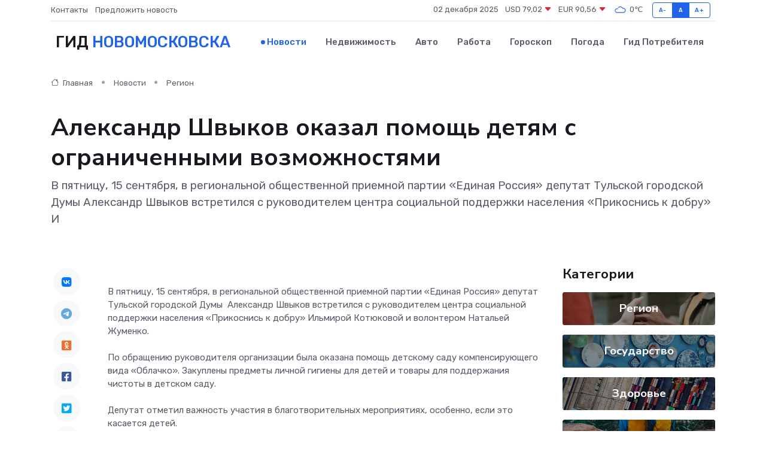

--- FILE ---
content_type: text/html; charset=utf-8
request_url: https://www.google.com/recaptcha/api2/aframe
body_size: 268
content:
<!DOCTYPE HTML><html><head><meta http-equiv="content-type" content="text/html; charset=UTF-8"></head><body><script nonce="eFRA2HuVOXov4QLBMDhdOw">/** Anti-fraud and anti-abuse applications only. See google.com/recaptcha */ try{var clients={'sodar':'https://pagead2.googlesyndication.com/pagead/sodar?'};window.addEventListener("message",function(a){try{if(a.source===window.parent){var b=JSON.parse(a.data);var c=clients[b['id']];if(c){var d=document.createElement('img');d.src=c+b['params']+'&rc='+(localStorage.getItem("rc::a")?sessionStorage.getItem("rc::b"):"");window.document.body.appendChild(d);sessionStorage.setItem("rc::e",parseInt(sessionStorage.getItem("rc::e")||0)+1);localStorage.setItem("rc::h",'1764704339247');}}}catch(b){}});window.parent.postMessage("_grecaptcha_ready", "*");}catch(b){}</script></body></html>